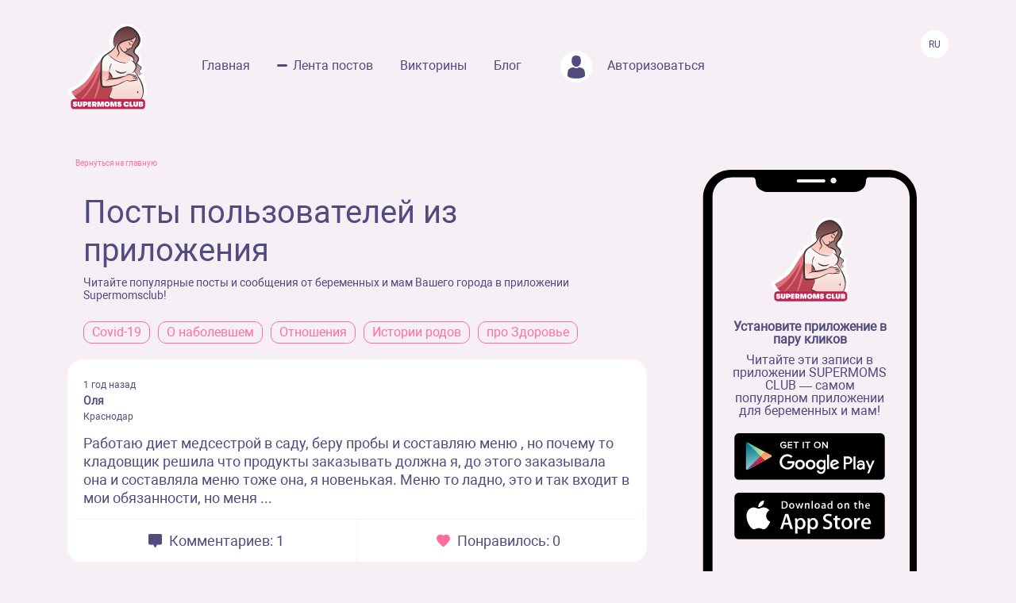

--- FILE ---
content_type: text/html; charset=UTF-8
request_url: https://www.supermomsclub.app/web/posts?page=78
body_size: 8035
content:
<!doctype html>
<html lang="ru">
<head>
    <meta http-equiv="X-UA-Compatible" content="IE=edge">
    <meta name="viewport" content="width=device-width, initial-scale=1">
    <title>Посты из приложения SuperMoms club / страница 78</title>
    <meta content="text/html; charset=utf-8" http-equiv="Content-Type">
    <meta name="description" content="Supermoms Club - мобильное приложение для беременных и мам. Огромное количество советов и подсказок. Страница 78">
    <meta name="apple-itunes-app" content="app-id=1501656731">
    <meta property="al:ios:app_store_id" content="1501656731">
    <meta property="al:ios:app_name" content="Supermomsclub">
    <meta property="al:android:package" content="app.supermoms.club">
    <meta property="al:android:url" content="https://www.supermomsclub.app/">
    <meta property="al:android:app_name" content="Supermomsclub">
    <meta property="og:title" content="Посты из приложения SuperMoms club / страница 78">
    <!--<meta property="og:url" content="https://www.supermomsclub.app/">-->
    <meta property="og:description" content="Supermoms Club - мобильное приложение для беременных и мам. Огромное количество советов и подсказок. Страница 78">
    <meta property="og:site_name" content="Приложение для ведения беременности и мам">
    <meta property="og:locale" content="ru_RU">
    <meta property="og:type" content="website">
    <meta property="og:image" content="https://www.supermomsclub.app/images/ogimage.jpg">
    <meta name="author" content="SupermomsClub app">
    <meta name="copyright" content="© 2022 SuperMoms Club">
    <meta name="contact" content="info@supermomsclub.app">
    <link rel="shortcut icon" href="/images/favicon.ico" type="image/x-icon">
    
    <link rel="icon" href="/images/favicon.ico" type="image/x-icon">
    <link rel="stylesheet" href="https://stackpath.bootstrapcdn.com/bootstrap/4.3.1/css/bootstrap.min.css">
    <link href="/fonts/roboto/roboto.css" rel="stylesheet">
    
    <link rel="alternate" href="https://www.supermomsclub.app/web/posts?page=78" hreflang="ru">
    <link rel="canonical" href="https://www.supermomsclub.app/web/posts?page=78">
    <meta name="verify-admitad" content="c16da8c9c4">

    <link href="/css/style_inner.css" rel="stylesheet">
    <link href="/js/pgw_slider/pgwslider.min.css" rel="stylesheet">
    <link href="/css/magnific-popup.css" rel="stylesheet">
    <script src="https://ajax.googleapis.com/ajax/libs/jquery/1.9.1/jquery.min.js"></script>
    <script src="/js/jquery.magnific-popup.min.js"></script>
    
    <!-- Facebook Pixel Code -->
<script>
!function(f,b,e,v,n,t,s)
{if(f.fbq)return;n=f.fbq=function(){n.callMethod?
n.callMethod.apply(n,arguments):n.queue.push(arguments)};
if(!f._fbq)f._fbq=n;n.push=n;n.loaded=!0;n.version='2.0';
n.queue=[];t=b.createElement(e);t.async=!0;
t.src=v;s=b.getElementsByTagName(e)[0];
s.parentNode.insertBefore(t,s)}(window, document,'script',
'https://connect.facebook.net/en_US/fbevents.js');
fbq('init', '936728973817046');
fbq('track', 'PageView');
</script>
<!-- End Facebook Pixel Code -->

<!-- Yandex.RTB -->
<!-- <script>window.yaContextCb=window.yaContextCb||[]</script>
<script src="https://yandex.ru/ads/system/context.js" async></script> -->

<!-- Yandex.RTB R-A-2139836-1 -->
<!-- <script>window.yaContextCb.push(()=>{
  Ya.Context.AdvManager.render({
    type: 'fullscreen',
    platform: 'touch',
    blockId: 'R-A-2139836-1'
  })
})</script> -->


        <link rel="canonical" href="https://www.supermomsclub.app/web/posts?page=78" />
    </head>
<body>
<noscript><img height="1" width="1" style="display:none" alt="fbpixel" src="https://www.facebook.com/tr?id=936728973817046&ev=PageView&noscript=1"></noscript>
<script src="/js/tabs.js"></script>
<script src="/js/pgw_slider/pgwslider.min.js"></script>
<section id="header">
    <div class="container">
        <div class="row">
            <div class="col-md-11 col-sm-11 col-xs-12 inner_menu">
                <img src="/images/icon/close_dark.svg" class="hamburger_close" alt="close">
                <div class="hd_logo">
                    <a href="/">
                        <img src="/images/logo.svg" alt="logo Supermoms Club">
                    </a>
                </div>
                <div class="hd_menu">
                    <ul>
                        <li><a href="/">Главная</a></li>
                        <li><a href="/web/posts/" class="hd_menu-active">Лента постов</a></li>
                        <li><a href="/quiz.php">Викторины</a></li>
                        <li><a href="/blog/">Блог</a></li>
                        <!--<li><a href=""><img src="/images/icon/quation.png"></a></li>-->
                                                <li><a href="https://www.supermomsclub.app/web/amp/login">
                            <div class="hd_avatar"></div> Авторизоваться
                        </a></li>
                        
                    </ul>
                    <div class="mobile_only" style="margin:10px 20px;text-align: center;">
                        <div style="text-align:center; font-size:20px; color:#514B7E; margin:30px auto 10px;">Скачайте
                            приложение:
                        </div>
                        <a onclick="return gtag_report_conversion('https://supermoms.onelink.me/kp7D/PlayMarketMobile');"
                           href="https://supermoms.onelink.me/kp7D/PlayMarketMobile">
                            <img src="/images/gplay.svg" alt="Download from Google Play">
                        </a>
                        <a onclick="return gtag_report_conversion('https://supermoms.onelink.me/kp7D/AppStoreMobile');"
                           href="https://supermoms.onelink.me/kp7D/AppStoreMobile">
                            <img src="/images/appstore.svg" alt="Download from Appstore">
                        </a>
                    </div>
                </div>
            </div>
            <div class="col-md-1 col-sm-1 col-xs-12">
                <div class="hamburger hamburger_inner">
                    <img src="/images/hamburger.svg" alt="Menu">
                </div>

                    <div class="hd_right">
                      <div class="hd_lang">
                          <span>Ru</span>
                      </div>
                    </div>

            </div>
        </div>
    </div>
</section>
<div class="mobile-app-buttons mobile_only">
  <div class="" style="margin:10px;">
          <strong>👇 Скачай лучшее приложение для мам 👇</strong>
        </div>


      <div class="" style="height: 40px; display: inline-block;">
          <a href="https://supermoms.onelink.me/kp7D/AppStoreMobile" onclick="ym(57690190,'reachGoal','download'); return true;"><img src="/images/appstore.svg" class="" alt="Download from Appstore"></a>
      </div>

&nbsp;
        <div class="" style="height: 40px; display: inline-block;">
        <a href="https://supermoms.onelink.me/kp7D/PlayMarketMobile" onclick="ym(57690190,'reachGoal','download'); return true;"><img src="/images/gplay.svg" class="" alt="Download from Google Play"></a>
        </div>

</div>
<!-- <div class="container">


  <!-- Yandex.RTB R-A-2139836-2
<div id="yandex_rtb_R-A-2139836-2"></div>
<script>window.yaContextCb.push(()=>{
  Ya.Context.AdvManager.render({
    renderTo: 'yandex_rtb_R-A-2139836-2',
    blockId: 'R-A-2139836-2'
  })
})</script>
</div> -->

    <section id="dmobpost">
        <div class="container">
            <div class="row">
                <div class="col-md-8 col-sm-6 col-xs-12">
                    <div class="goback"><a href="/">Вернуться на главную</a></div>
                    <div class="dmobpost_zapisi">
                      <div class="dmobpost_zapisi-head">
                        <div class="dzh_text"><h1>Посты пользователей из приложения</h1></div>
                        <span class="dzh_option">Читайте популярные посты и сообщения от беременных и мам Вашего города в приложении Supermomsclub!</span>
                      </div>
                      <div class="bubble_topic_container">
                                                        <div class="bubble_topic">
                                  <a href="/web/posts/category/1">Covid-19</a>
                              </div>
                                                        <div class="bubble_topic">
                                  <a href="/web/posts/category/2">О наболевшем</a>
                              </div>
                                                        <div class="bubble_topic">
                                  <a href="/web/posts/category/3">Отношения</a>
                              </div>
                                                        <div class="bubble_topic">
                                  <a href="/web/posts/category/6">Истории родов</a>
                              </div>
                                                        <div class="bubble_topic">
                                  <a href="/web/posts/category/9">про Здоровье </a>
                              </div>
                                                </div>
                                                                    <div class="dmobpost_block_index" style="margin-bottom:20px;">
                            <div class="dmobpost_block-top">
                                                                                                                                    <div class="dmobpost_block-top_text">
                                        <span class="dbtt_time">1 год назад</span>
                                        <span class="dbtt_name">Оля</span>
                                                                                <span class="dbtt_city">Краснодар</span>
                                    </div>
                                                            </div>
                            <div class="dmobpost_block-content">
                                <a href="/web/posts/112484">
                                                                        <p>Работаю диет медсестрой в саду, беру пробы и составляю меню , но почему то кладовщик решила что продукты заказывать должна я, до этого заказывала она и составляла меню тоже она, я новенькая. Меню то ладно, это и так входит в мои обязанности, но меня ...</p>
                                </a>
                            </div>
                            <div class="dmobpost_block-icons">
                                <div class="dmobpost_block-icons_left">
                                    <a href="/web/posts/112484"><img
                                            src="/images/icon/dmobpost_block-icons_left.svg" alt="Комментариев">
                                        <span>Комментариев: 1</span></a>
                                </div>
                                <div class="dmobpost_block-icons_right">
                                    <a href="/web/posts/112484"><img
                                            src="/images/icon/dmobpost_block-icons_right.svg" alt="Понравилось">
                                        <span>Понравилось: 0</span></a>
                                </div>
                            </div>
                        </div>
                                            <div class="dmobpost_block_index" style="margin-bottom:20px;">
                            <div class="dmobpost_block-top">
                                                                                                                                    <div class="dmobpost_block-top_text">
                                        <span class="dbtt_time">1 год назад</span>
                                        <span class="dbtt_name">Lazzat</span>
                                        <span
            class="dbtt_pregnant">42</span>
                                            <span class="dbtt_city">Алма-Ата</span>
                                    </div>
                                                            </div>
                            <div class="dmobpost_block-content">
                                <a href="/web/posts/112481">
                                                                        <p>Всем привет девочки!  Как попасть роддом 1 Алматы. У меня прописка Иргели.  Но хочу рожать 1 роддоме.     Сколько тг. Физический род  кто знает.   Можно договориться?  Если что изу платный вип палаты.  Первый род было страшно.не знала нечего.</p>
                                </a>
                            </div>
                            <div class="dmobpost_block-icons">
                                <div class="dmobpost_block-icons_left">
                                    <a href="/web/posts/112481"><img
                                            src="/images/icon/dmobpost_block-icons_left.svg" alt="Комментариев">
                                        <span>Комментариев: 5</span></a>
                                </div>
                                <div class="dmobpost_block-icons_right">
                                    <a href="/web/posts/112481"><img
                                            src="/images/icon/dmobpost_block-icons_right.svg" alt="Понравилось">
                                        <span>Понравилось: 0</span></a>
                                </div>
                            </div>
                        </div>
                                            <div class="dmobpost_block_index" style="margin-bottom:20px;">
                            <div class="dmobpost_block-top">
                                                                                                                                    <div class="dmobpost_block-top_text">
                                        <span class="dbtt_time">1 год назад</span>
                                        <span class="dbtt_name">Оля</span>
                                                                                <span class="dbtt_city">Краснодар</span>
                                    </div>
                                                            </div>
                            <div class="dmobpost_block-content">
                                <a href="/web/posts/112480">
                                                                        <p>Работаю диет медсестрой в саду, беру пробы и составляю меню , но почему то кладовщик решила что продукты заказывать должна я, до этого заказывала она и составляла меню тоже она, я новенькая. Меню то ладно, это и так входит в мои обязанности, но меня ...</p>
                                </a>
                            </div>
                            <div class="dmobpost_block-icons">
                                <div class="dmobpost_block-icons_left">
                                    <a href="/web/posts/112480"><img
                                            src="/images/icon/dmobpost_block-icons_left.svg" alt="Комментариев">
                                        <span>Комментариев: 1</span></a>
                                </div>
                                <div class="dmobpost_block-icons_right">
                                    <a href="/web/posts/112480"><img
                                            src="/images/icon/dmobpost_block-icons_right.svg" alt="Понравилось">
                                        <span>Понравилось: 0</span></a>
                                </div>
                            </div>
                        </div>
                                            <div class="dmobpost_block_index" style="margin-bottom:20px;">
                            <div class="dmobpost_block-top">
                                                                    <div style="background-image:url('/web/photo/LFp1yJ3epQM3ejz01IF9hvb2l3sB7TFRvhVcUeSj.png');"
                                         class="post_avatar"></div>
                                                                                                                                    <div class="dmobpost_block-top_text">
                                        <span class="dbtt_time">1 год назад</span>
                                        <span class="dbtt_name">Anisa</span>
                                        <span
            class="dbtt_boy">4г2м</span>
                <span
            class="dbtt_boy">1г11м</span>
                                            <span class="dbtt_city">Алматы</span>
                                    </div>
                                                            </div>
                            <div class="dmobpost_block-content">
                                <a href="/web/posts/112479">
                                                                        <p>Здравствуйте!
Ребенку 3г  не кушает мясо. В общем то накормить это что-то с чем-то 
За весь день может 1,2 раза покушать 
Ито чуток 
Заставляю плачет , истерит 
Я уже не знаю что делать 
И по врачам бегала и анализы сдавала 
И витамины давала 
Уже не...</p>
                                </a>
                            </div>
                            <div class="dmobpost_block-icons">
                                <div class="dmobpost_block-icons_left">
                                    <a href="/web/posts/112479"><img
                                            src="/images/icon/dmobpost_block-icons_left.svg" alt="Комментариев">
                                        <span>Комментариев: 9</span></a>
                                </div>
                                <div class="dmobpost_block-icons_right">
                                    <a href="/web/posts/112479"><img
                                            src="/images/icon/dmobpost_block-icons_right.svg" alt="Понравилось">
                                        <span>Понравилось: 0</span></a>
                                </div>
                            </div>
                        </div>
                                            <div class="dmobpost_block_index" style="margin-bottom:20px;">
                            <div class="dmobpost_block-top">
                                                                    <div style="background-image:url('/web/photo/NVxvzfTYhuY6Po4BcxlW0zibfSon1k9kOmfNrzXH.jpeg');"
                                         class="post_avatar"></div>
                                                                                                                                    <div class="dmobpost_block-top_text">
                                        <span class="dbtt_time">1 год назад</span>
                                        <span class="dbtt_name">Фарида</span>
                                        <span
            class="dbtt_girl">2г8м</span>
                    <span
            class="dbtt_pregnant">42</span>
                                            <span class="dbtt_city">Москва</span>
                                    </div>
                                                            </div>
                            <div class="dmobpost_block-content">
                                <a href="/web/posts/112475">
                                                                        <p>Добрый вечер, кто по беременности стоит или стоял на учете в Женская консультация Солнцево Парк, Ново-Переделкино ?</p>
                                </a>
                            </div>
                            <div class="dmobpost_block-icons">
                                <div class="dmobpost_block-icons_left">
                                    <a href="/web/posts/112475"><img
                                            src="/images/icon/dmobpost_block-icons_left.svg" alt="Комментариев">
                                        <span>Комментариев: 4</span></a>
                                </div>
                                <div class="dmobpost_block-icons_right">
                                    <a href="/web/posts/112475"><img
                                            src="/images/icon/dmobpost_block-icons_right.svg" alt="Понравилось">
                                        <span>Понравилось: 1</span></a>
                                </div>
                            </div>
                        </div>
                                            <div class="dmobpost_block_index" style="margin-bottom:20px;">
                            <div class="dmobpost_block-top">
                                                                    <div style="background-image:url('/web/photo/JaZw1YWdKKMraPRe4kbsyIXDRDPDmedJ0MF6F3sR.jpeg');"
                                         class="post_avatar"></div>
                                                                                                                                    <div class="dmobpost_block-top_text">
                                        <span class="dbtt_time">1 год назад</span>
                                        <span class="dbtt_name">Julia</span>
                                        <span
            class="dbtt_girl">1г2м</span>
                                            <span class="dbtt_city">Белгород</span>
                                    </div>
                                                            </div>
                            <div class="dmobpost_block-content">
                                <a href="/web/posts/112474">
                                                                        <p>Всем привет! Девочки, кто нибудь делал дополнительно узи( по своей инициативе) перед родами? Врач ничего не говорит, а хочется узнать все ли там хорошо</p>
                                </a>
                            </div>
                            <div class="dmobpost_block-icons">
                                <div class="dmobpost_block-icons_left">
                                    <a href="/web/posts/112474"><img
                                            src="/images/icon/dmobpost_block-icons_left.svg" alt="Комментариев">
                                        <span>Комментариев: 10</span></a>
                                </div>
                                <div class="dmobpost_block-icons_right">
                                    <a href="/web/posts/112474"><img
                                            src="/images/icon/dmobpost_block-icons_right.svg" alt="Понравилось">
                                        <span>Понравилось: 0</span></a>
                                </div>
                            </div>
                        </div>
                                            <div class="dmobpost_block_index" style="margin-bottom:20px;">
                            <div class="dmobpost_block-top">
                                                                                                                                    <div class="dmobpost_block-top_text">
                                        <span class="dbtt_time">1 год назад</span>
                                        <span class="dbtt_name">Zarina</span>
                                        <span
            class="dbtt_girl">5г10м</span>
                <span
            class="dbtt_boy">3г8м</span>
                    <span
            class="dbtt_pregnant">42</span>
                                            <span class="dbtt_city">Нур-Султан</span>
                                    </div>
                                                            </div>
                            <div class="dmobpost_block-content">
                                <a href="/web/posts/112473">
                                                                        <p>На 38 неделе тазовое предлежание. Вес на узи 3200. Есть шанс что поменяет положение? А если не поменяет то когда начнутся схватки успеют ли взять меня на кс? Очень переживаю как все это проходит вообще. Предыдущих сама рожала. При тазовом не хочу рис...</p>
                                </a>
                            </div>
                            <div class="dmobpost_block-icons">
                                <div class="dmobpost_block-icons_left">
                                    <a href="/web/posts/112473"><img
                                            src="/images/icon/dmobpost_block-icons_left.svg" alt="Комментариев">
                                        <span>Комментариев: 8</span></a>
                                </div>
                                <div class="dmobpost_block-icons_right">
                                    <a href="/web/posts/112473"><img
                                            src="/images/icon/dmobpost_block-icons_right.svg" alt="Понравилось">
                                        <span>Понравилось: 0</span></a>
                                </div>
                            </div>
                        </div>
                                            <div class="dmobpost_block_index" style="margin-bottom:20px;">
                            <div class="dmobpost_block-top">
                                                                    <div style="background-image:url('/web/photo/BrHdEQNWRF1UsdSnJCSrF4nUTTkNTVe5yNx6hrG9.jpeg');"
                                         class="post_avatar"></div>
                                                                                                                                    <div class="dmobpost_block-top_text">
                                        <span class="dbtt_time">1 год назад</span>
                                        <span class="dbtt_name">Satomi</span>
                                        <span
            class="dbtt_girl">4г0м</span>
                <span
            class="dbtt_boy">1г2м</span>
                                            <span class="dbtt_city">Нур-Султан</span>
                                    </div>
                                                            </div>
                            <div class="dmobpost_block-content">
                                <a href="/web/posts/112471">
                                                                        <p>Всем привет! У меня ужасно болит справа от копчика, практически ходить не могу, не могу наступить на ногу, стреляет резкая боль, у кого так было? Что помогает? Мне скоро рожать как я буду так рожать с таким копчиком? Мне очень страшно что эта боль мн...</p>
                                </a>
                            </div>
                            <div class="dmobpost_block-icons">
                                <div class="dmobpost_block-icons_left">
                                    <a href="/web/posts/112471"><img
                                            src="/images/icon/dmobpost_block-icons_left.svg" alt="Комментариев">
                                        <span>Комментариев: 4</span></a>
                                </div>
                                <div class="dmobpost_block-icons_right">
                                    <a href="/web/posts/112471"><img
                                            src="/images/icon/dmobpost_block-icons_right.svg" alt="Понравилось">
                                        <span>Понравилось: 0</span></a>
                                </div>
                            </div>
                        </div>
                                            <div class="dmobpost_block_index" style="margin-bottom:20px;">
                            <div class="dmobpost_block-top">
                                                                                                    <div style="background-image:url('/images/anonim_avatar.png');"
                                         class="post_avatar"></div>
                                    <div class="dmobpost_block-top_text">
                                        <span class="dbtt_time">1 год назад</span>
                                        <span class="dbtt_name">Аноним</span>
                                        <span class="dbtt_city">&nbsp;</span>
                                    </div>
                                                                                            </div>
                            <div class="dmobpost_block-content">
                                <a href="/web/posts/112469">
                                                                        <p>Добрый день! После па у мужа и у меня появилось жжение, а после у супруга покраснела головка и покрылась волдыречками. Что это может быть? Что принимать или мазать?</p>
                                </a>
                            </div>
                            <div class="dmobpost_block-icons">
                                <div class="dmobpost_block-icons_left">
                                    <a href="/web/posts/112469"><img
                                            src="/images/icon/dmobpost_block-icons_left.svg" alt="Комментариев">
                                        <span>Комментариев: 4</span></a>
                                </div>
                                <div class="dmobpost_block-icons_right">
                                    <a href="/web/posts/112469"><img
                                            src="/images/icon/dmobpost_block-icons_right.svg" alt="Понравилось">
                                        <span>Понравилось: 0</span></a>
                                </div>
                            </div>
                        </div>
                                            <div class="dmobpost_block_index" style="margin-bottom:20px;">
                            <div class="dmobpost_block-top">
                                                                                                                                    <div class="dmobpost_block-top_text">
                                        <span class="dbtt_time">1 год назад</span>
                                        <span class="dbtt_name">Алина</span>
                                        <span
            class="dbtt_girl">4г0м</span>
                                            <span class="dbtt_city">Лодзь</span>
                                    </div>
                                                            </div>
                            <div class="dmobpost_block-content">
                                <a href="/web/posts/112468">
                                                                        <p>Доброго времени суток, хочу поделиться своей историей, может кто то что то посоветует, потому что я в тупике. Последние года два наши с мужем отношения медленно но уверенно катятся в пропасть. Я не знаю когда это началось и из-за чего, но думаю что с...</p>
                                </a>
                            </div>
                            <div class="dmobpost_block-icons">
                                <div class="dmobpost_block-icons_left">
                                    <a href="/web/posts/112468"><img
                                            src="/images/icon/dmobpost_block-icons_left.svg" alt="Комментариев">
                                        <span>Комментариев: 1</span></a>
                                </div>
                                <div class="dmobpost_block-icons_right">
                                    <a href="/web/posts/112468"><img
                                            src="/images/icon/dmobpost_block-icons_right.svg" alt="Понравилось">
                                        <span>Понравилось: 0</span></a>
                                </div>
                            </div>
                        </div>
                                            <div class="dmobpost_block_index" style="margin-bottom:20px;">
                            <div class="dmobpost_block-top">
                                                                    <div style="background-image:url('/web/photo/v4AbTGVH4HFLsgZkfMDBSZTgdB6eGBvzPdurWthj.jpeg');"
                                         class="post_avatar"></div>
                                                                                                                                    <div class="dmobpost_block-top_text">
                                        <span class="dbtt_time">1 год назад</span>
                                        <span class="dbtt_name">Viktoriia</span>
                                                                                <span class="dbtt_city">Запорожье</span>
                                    </div>
                                                            </div>
                            <div class="dmobpost_block-content">
                                <a href="/web/posts/112467">
                                                                        <p>Всем привет, сегодня вечером часто тренировочные схватки , но вот сейчас было что-то не понятное , почти 5 минут длилось и покалывало где-то в матке ( по ощущениям) 
А так все время просто каменное живот
Но я покалываний не было 
(36 неделя)</p>
                                </a>
                            </div>
                            <div class="dmobpost_block-icons">
                                <div class="dmobpost_block-icons_left">
                                    <a href="/web/posts/112467"><img
                                            src="/images/icon/dmobpost_block-icons_left.svg" alt="Комментариев">
                                        <span>Комментариев: 5</span></a>
                                </div>
                                <div class="dmobpost_block-icons_right">
                                    <a href="/web/posts/112467"><img
                                            src="/images/icon/dmobpost_block-icons_right.svg" alt="Понравилось">
                                        <span>Понравилось: 0</span></a>
                                </div>
                            </div>
                        </div>
                                            <div class="dmobpost_block_index" style="margin-bottom:20px;">
                            <div class="dmobpost_block-top">
                                                                                                                                    <div class="dmobpost_block-top_text">
                                        <span class="dbtt_time">1 год назад</span>
                                        <span class="dbtt_name">Saniya</span>
                                        <span
            class="dbtt_girl">3г8м</span>
                                            <span class="dbtt_city">Алматы</span>
                                    </div>
                                                            </div>
                            <div class="dmobpost_block-content">
                                <a href="/web/posts/112465">
                                                                        <p>Ребенок первый день температура ночью поднялась дали нурофен
На следующий день днем и вечером была
Тоже давали его
На третий день началась рвота после каждого приема пищи и воды
Вызвала скорую
Выписали антибиотики регидрон энтерожермину
Но она это вс...</p>
                                </a>
                            </div>
                            <div class="dmobpost_block-icons">
                                <div class="dmobpost_block-icons_left">
                                    <a href="/web/posts/112465"><img
                                            src="/images/icon/dmobpost_block-icons_left.svg" alt="Комментариев">
                                        <span>Комментариев: 12</span></a>
                                </div>
                                <div class="dmobpost_block-icons_right">
                                    <a href="/web/posts/112465"><img
                                            src="/images/icon/dmobpost_block-icons_right.svg" alt="Понравилось">
                                        <span>Понравилось: 0</span></a>
                                </div>
                            </div>
                        </div>
                                            <div class="dmobpost_block_index" style="margin-bottom:20px;">
                            <div class="dmobpost_block-top">
                                                                    <div style="background-image:url('/web/photo/29LNIJa7rVui20bqVXroI71FVUS2Fc7O3syC2GaC.jpeg');"
                                         class="post_avatar"></div>
                                                                                                                                    <div class="dmobpost_block-top_text">
                                        <span class="dbtt_time">1 год назад</span>
                                        <span class="dbtt_name">Medi</span>
                                        <span
            class="dbtt_boy">4г3м</span>
                <span
            class="dbtt_boy">7м1н</span>
                                            <span class="dbtt_city">Щёлково</span>
                                    </div>
                                                            </div>
                            <div class="dmobpost_block-content">
                                <a href="/web/posts/112464">
                                                                        <p>Всем привет! Какие таблетки можно пить при зубной боли, при простуде, диарея, цистит , во время беременности</p>
                                </a>
                            </div>
                            <div class="dmobpost_block-icons">
                                <div class="dmobpost_block-icons_left">
                                    <a href="/web/posts/112464"><img
                                            src="/images/icon/dmobpost_block-icons_left.svg" alt="Комментариев">
                                        <span>Комментариев: 4</span></a>
                                </div>
                                <div class="dmobpost_block-icons_right">
                                    <a href="/web/posts/112464"><img
                                            src="/images/icon/dmobpost_block-icons_right.svg" alt="Понравилось">
                                        <span>Понравилось: 0</span></a>
                                </div>
                            </div>
                        </div>
                                            <div class="dmobpost_block_index" style="margin-bottom:20px;">
                            <div class="dmobpost_block-top">
                                                                                                                                    <div class="dmobpost_block-top_text">
                                        <span class="dbtt_time">1 год назад</span>
                                        <span class="dbtt_name">Angela</span>
                                        <span
            class="dbtt_pregnant">42</span>
                                            <span class="dbtt_city">Ташкент</span>
                                    </div>
                                                            </div>
                            <div class="dmobpost_block-content">
                                <a href="/web/posts/112463">
                                                                        <p>Вчера была на узи ,сказали что по развитию ,по весу ребенку 39 недель и 4 дня,а по моей менструации,37 недель и 4 дня,у кого было так же?когда ждать то ?!)</p>
                                </a>
                            </div>
                            <div class="dmobpost_block-icons">
                                <div class="dmobpost_block-icons_left">
                                    <a href="/web/posts/112463"><img
                                            src="/images/icon/dmobpost_block-icons_left.svg" alt="Комментариев">
                                        <span>Комментариев: 6</span></a>
                                </div>
                                <div class="dmobpost_block-icons_right">
                                    <a href="/web/posts/112463"><img
                                            src="/images/icon/dmobpost_block-icons_right.svg" alt="Понравилось">
                                        <span>Понравилось: 0</span></a>
                                </div>
                            </div>
                        </div>
                                            <div class="dmobpost_block_index" style="margin-bottom:20px;">
                            <div class="dmobpost_block-top">
                                                                                                                                    <div class="dmobpost_block-top_text">
                                        <span class="dbtt_time">1 год назад</span>
                                        <span class="dbtt_name">Khalima</span>
                                        <span
            class="dbtt_girl">1г8м</span>
                                            <span class="dbtt_city">Нур-Султан</span>
                                    </div>
                                                            </div>
                            <div class="dmobpost_block-content">
                                <a href="/web/posts/112462">
                                                                        <p>Всем привет 
Город Астана
Где можно пройти чек ап ребенку? Частные клиники 
Где хорошие врачи 
Посоветуйте пожалуйста</p>
                                </a>
                            </div>
                            <div class="dmobpost_block-icons">
                                <div class="dmobpost_block-icons_left">
                                    <a href="/web/posts/112462"><img
                                            src="/images/icon/dmobpost_block-icons_left.svg" alt="Комментариев">
                                        <span>Комментариев: 8</span></a>
                                </div>
                                <div class="dmobpost_block-icons_right">
                                    <a href="/web/posts/112462"><img
                                            src="/images/icon/dmobpost_block-icons_right.svg" alt="Понравилось">
                                        <span>Понравилось: 0</span></a>
                                </div>
                            </div>
                        </div>
                                      </div>
                    <ul class="pagination" role="navigation">
        
                    <li class="page-item">
                <a class="page-link" href="https://www.supermomsclub.app/web/posts?page=77" rel="prev" aria-label="&laquo; Previous">&lsaquo;</a>
            </li>
        
        
                    
            
            
                                                                        <li class="page-item"><a class="page-link" href="https://www.supermomsclub.app/web/posts?page=1">1</a></li>
                                                                                <li class="page-item"><a class="page-link" href="https://www.supermomsclub.app/web/posts?page=2">2</a></li>
                                                                    
                            <li class="page-item disabled" aria-disabled="true"><span class="page-link">...</span></li>
            
            
                                
            
            
                                                                        <li class="page-item"><a class="page-link" href="https://www.supermomsclub.app/web/posts?page=75">75</a></li>
                                                                                <li class="page-item"><a class="page-link" href="https://www.supermomsclub.app/web/posts?page=76">76</a></li>
                                                                                <li class="page-item"><a class="page-link" href="https://www.supermomsclub.app/web/posts?page=77">77</a></li>
                                                                                <li class="page-item active" aria-current="page"><span class="page-link">78</span></li>
                                                                                <li class="page-item"><a class="page-link" href="https://www.supermomsclub.app/web/posts?page=79">79</a></li>
                                                                                <li class="page-item"><a class="page-link" href="https://www.supermomsclub.app/web/posts?page=80">80</a></li>
                                                                                <li class="page-item"><a class="page-link" href="https://www.supermomsclub.app/web/posts?page=81">81</a></li>
                                                                    
                            <li class="page-item disabled" aria-disabled="true"><span class="page-link">...</span></li>
            
            
                                
            
            
                                                                        <li class="page-item"><a class="page-link" href="https://www.supermomsclub.app/web/posts?page=6358">6358</a></li>
                                                                                <li class="page-item"><a class="page-link" href="https://www.supermomsclub.app/web/posts?page=6359">6359</a></li>
                                                        
        
                    <li class="page-item">
                <a class="page-link" href="https://www.supermomsclub.app/web/posts?page=79" rel="next" aria-label="Next &raquo;">&rsaquo;</a>
            </li>
            </ul>

                    <div class="dmobpost_block-footer">
                        <span class="fc_one">© 2023 SUPERMOMSCLUB</span>
                        <a href="https://www.supermomsclub.app/policy.php"><span
                                class="fc_two">Политика конфиденциальности</span></a>
                        <a href="https://www.supermomsclub.app/termsofuse.php"><span class="fc_three">Пользовательское соглашение</span></a>
                    </div>
                </div>
                <div class="col-md-4 col-sm-6 col-xs-12">
                    <br>
                    <div class="dmobpost_hand">
                        <div class="dmobpost_iphone"><strong>Установите приложение в пару кликов</strong>
                            <p style="margin:10px 0 20px;">Читайте эти записи в приложении SUPERMOMS CLUB — самом
                                популярном приложении для беременных и мам!</p>
                                                            <a href="https://supermoms.onelink.me/kp7D/PlayMarketDesktop"  onclick="ym(57690190,'reachGoal','download'); return true;"><img src="/images/gplay.svg" class="icon_svg" alt="Download from Google Play"></a><br>
<a href="https://supermoms.onelink.me/kp7D/AppStoreDesktop" onclick="ym(57690190,'reachGoal','download'); return true;"><img src="/images/appstore.svg" class="icon_svg" alt="Download from Appstore"></a>
                                                    </div>
                    </div>
                </div>
            </div>
        </div>
    </section>
<script src="https://www.supermomsclub.app/js/reset.js"></script>
<!-- Yandex.Metrika counter -->
<script> (function (m, e, t, r, i, k, a) {
        m[i] = m[i] || function () {
            (m[i].a = m[i].a || []).push(arguments)
        };
        m[i].l = 1 * new Date();
        k = e.createElement(t), a = e.getElementsByTagName(t)[0], k.async = 1, k.src = r, a.parentNode.insertBefore(k, a)
    })(window, document, "script", "https://mc.yandex.ru/metrika/tag.js", "ym");
    ym(57690190, "init", {clickmap: true, trackLinks: true, accurateTrackBounce: true, webvisor: true}); </script>
<noscript>
    <div><img src="https://mc.yandex.ru/watch/57690190" style="position:absolute; left:-9999px;" alt="Yandex"></div>
</noscript> <!-- /Yandex.Metrika counter -->
<!-- Global site tag (gtag.js) - Google Analytics -->
<script async src="https://www.googletagmanager.com/gtag/js?id=G-R160E1GJME"></script>
<script>
    window.dataLayer = window.dataLayer || [];

    function gtag() {
        dataLayer.push(arguments);
    }

    gtag('js', new Date());
    gtag('config', 'G-R160E1GJME');
</script>
<script src="/js/bootstrap.min.js"></script>

</body>
</html>
